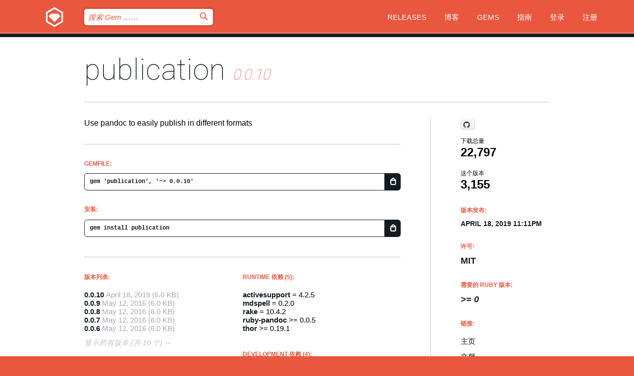

--- FILE ---
content_type: text/html; charset=utf-8
request_url: https://bundler.rubygems.org/gems/publication?locale=zh-CN
body_size: 5531
content:
<!DOCTYPE html>
<html lang="zh-CN">
  <head>
    <title>publication | RubyGems.org | 您的社区 Gem 托管中心</title>
    <meta charset="UTF-8">
    <meta content="width=device-width, initial-scale=1, maximum-scale=1, user-scalable=0" name="viewport">
    <meta name="google-site-verification" content="AuesbWQ9MCDMmC1lbDlw25RJzyqWOcDYpuaCjgPxEZY" />
    <link rel="apple-touch-icon" href="/apple-touch-icons/apple-touch-icon.png" />
      <link rel="apple-touch-icon" sizes="57x57" href="/apple-touch-icons/apple-touch-icon-57x57.png" />
      <link rel="apple-touch-icon" sizes="72x72" href="/apple-touch-icons/apple-touch-icon-72x72.png" />
      <link rel="apple-touch-icon" sizes="76x76" href="/apple-touch-icons/apple-touch-icon-76x76.png" />
      <link rel="apple-touch-icon" sizes="114x114" href="/apple-touch-icons/apple-touch-icon-114x114.png" />
      <link rel="apple-touch-icon" sizes="120x120" href="/apple-touch-icons/apple-touch-icon-120x120.png" />
      <link rel="apple-touch-icon" sizes="144x144" href="/apple-touch-icons/apple-touch-icon-144x144.png" />
      <link rel="apple-touch-icon" sizes="152x152" href="/apple-touch-icons/apple-touch-icon-152x152.png" />
      <link rel="apple-touch-icon" sizes="180x180" href="/apple-touch-icons/apple-touch-icon-180x180.png" />
    <link rel="mask-icon" href="/rubygems_logo.svg" color="#e9573f">
    <link rel="fluid-icon" href="/fluid-icon.png"/>
    <link rel="search" type="application/opensearchdescription+xml" title="RubyGems.org" href="/opensearch.xml">
    <link rel="shortcut icon" href="/favicon.ico" type="image/x-icon">
    <link rel="stylesheet" href="/assets/application-fda27980.css" />
    <link href="https://fonts.gstatic.com" rel="preconnect" crossorigin>
    <link href='https://fonts.googleapis.com/css?family=Roboto:100&amp;subset=greek,latin,cyrillic,latin-ext' rel='stylesheet' type='text/css'>
    
<link rel="alternate" type="application/atom+xml" href="https://feeds.feedburner.com/gemcutter-latest" title="RubyGems.org | 最新的 Gem">

    <meta name="csrf-param" content="authenticity_token" />
<meta name="csrf-token" content="cca5K05qhlQ22pTX1a_rLp1oUmXyPXrqMAKdNsi-foMqoYKVd4BfP_g-Spzc4AP2c3_WV1WI2zLVs6BY1csYWw" />
      <link rel="alternate" type="application/atom+xml" title="publication Version Feed" href="/gems/publication/versions.atom" />
    <!-- canonical url -->
    <link rel="canonical" href="https://bundler.rubygems.org/gems/publication/versions/0.0.10" />
    <!-- alternative language versions url -->
      <link rel="alternate" hreflang="en" href="https://bundler.rubygems.org/gems/publication/versions/0.0.10?locale=en" />
      <link rel="alternate" hreflang="nl" href="https://bundler.rubygems.org/gems/publication/versions/0.0.10?locale=nl" />
      <link rel="alternate" hreflang="zh-CN" href="https://bundler.rubygems.org/gems/publication/versions/0.0.10?locale=zh-CN" />
      <link rel="alternate" hreflang="zh-TW" href="https://bundler.rubygems.org/gems/publication/versions/0.0.10?locale=zh-TW" />
      <link rel="alternate" hreflang="pt-BR" href="https://bundler.rubygems.org/gems/publication/versions/0.0.10?locale=pt-BR" />
      <link rel="alternate" hreflang="fr" href="https://bundler.rubygems.org/gems/publication/versions/0.0.10?locale=fr" />
      <link rel="alternate" hreflang="es" href="https://bundler.rubygems.org/gems/publication/versions/0.0.10?locale=es" />
      <link rel="alternate" hreflang="de" href="https://bundler.rubygems.org/gems/publication/versions/0.0.10?locale=de" />
      <link rel="alternate" hreflang="ja" href="https://bundler.rubygems.org/gems/publication/versions/0.0.10?locale=ja" />
    <!-- unmatched alternative language fallback -->
    <link rel="alternate" hreflang="x-default" href="https://bundler.rubygems.org/gems/publication/versions/0.0.10" />

    <script type="importmap" data-turbo-track="reload">{
  "imports": {
    "jquery": "/assets/jquery-15a62848.js",
    "@rails/ujs": "/assets/@rails--ujs-2089e246.js",
    "application": "/assets/application-ae34b86d.js",
    "@hotwired/turbo-rails": "/assets/turbo.min-ad2c7b86.js",
    "@hotwired/stimulus": "/assets/@hotwired--stimulus-132cbc23.js",
    "@hotwired/stimulus-loading": "/assets/stimulus-loading-1fc53fe7.js",
    "@stimulus-components/clipboard": "/assets/@stimulus-components--clipboard-d9c44ea9.js",
    "@stimulus-components/dialog": "/assets/@stimulus-components--dialog-74866932.js",
    "@stimulus-components/reveal": "/assets/@stimulus-components--reveal-77f6cb39.js",
    "@stimulus-components/checkbox-select-all": "/assets/@stimulus-components--checkbox-select-all-e7db6a97.js",
    "github-buttons": "/assets/github-buttons-3337d207.js",
    "webauthn-json": "/assets/webauthn-json-74adc0e8.js",
    "avo.custom": "/assets/avo.custom-4b185d31.js",
    "stimulus-rails-nested-form": "/assets/stimulus-rails-nested-form-3f712873.js",
    "local-time": "/assets/local-time-a331fc59.js",
    "src/oidc_api_key_role_form": "/assets/src/oidc_api_key_role_form-223a59d4.js",
    "src/pages": "/assets/src/pages-64095f36.js",
    "src/transitive_dependencies": "/assets/src/transitive_dependencies-9280dc42.js",
    "src/webauthn": "/assets/src/webauthn-a8b5ca04.js",
    "controllers/application": "/assets/controllers/application-e33ffaa8.js",
    "controllers/autocomplete_controller": "/assets/controllers/autocomplete_controller-e9f78a76.js",
    "controllers/counter_controller": "/assets/controllers/counter_controller-b739ef1d.js",
    "controllers/dialog_controller": "/assets/controllers/dialog_controller-c788489b.js",
    "controllers/dropdown_controller": "/assets/controllers/dropdown_controller-baaf189b.js",
    "controllers/dump_controller": "/assets/controllers/dump_controller-5d671745.js",
    "controllers/exclusive_checkbox_controller": "/assets/controllers/exclusive_checkbox_controller-c624394a.js",
    "controllers/gem_scope_controller": "/assets/controllers/gem_scope_controller-9c330c45.js",
    "controllers": "/assets/controllers/index-236ab973.js",
    "controllers/nav_controller": "/assets/controllers/nav_controller-8f4ea870.js",
    "controllers/onboarding_name_controller": "/assets/controllers/onboarding_name_controller-a65c65ec.js",
    "controllers/radio_reveal_controller": "/assets/controllers/radio_reveal_controller-41774e15.js",
    "controllers/recovery_controller": "/assets/controllers/recovery_controller-b051251b.js",
    "controllers/reveal_controller": "/assets/controllers/reveal_controller-a90af4d9.js",
    "controllers/reveal_search_controller": "/assets/controllers/reveal_search_controller-8dc44279.js",
    "controllers/scroll_controller": "/assets/controllers/scroll_controller-07f12b0d.js",
    "controllers/search_controller": "/assets/controllers/search_controller-79d09057.js",
    "controllers/stats_controller": "/assets/controllers/stats_controller-5bae7b7f.js"
  }
}</script>
<link rel="modulepreload" href="/assets/jquery-15a62848.js" nonce="e444d70609e64f3729ab361b41333e96">
<link rel="modulepreload" href="/assets/@rails--ujs-2089e246.js" nonce="e444d70609e64f3729ab361b41333e96">
<link rel="modulepreload" href="/assets/application-ae34b86d.js" nonce="e444d70609e64f3729ab361b41333e96">
<link rel="modulepreload" href="/assets/turbo.min-ad2c7b86.js" nonce="e444d70609e64f3729ab361b41333e96">
<link rel="modulepreload" href="/assets/@hotwired--stimulus-132cbc23.js" nonce="e444d70609e64f3729ab361b41333e96">
<link rel="modulepreload" href="/assets/stimulus-loading-1fc53fe7.js" nonce="e444d70609e64f3729ab361b41333e96">
<link rel="modulepreload" href="/assets/@stimulus-components--clipboard-d9c44ea9.js" nonce="e444d70609e64f3729ab361b41333e96">
<link rel="modulepreload" href="/assets/@stimulus-components--dialog-74866932.js" nonce="e444d70609e64f3729ab361b41333e96">
<link rel="modulepreload" href="/assets/@stimulus-components--reveal-77f6cb39.js" nonce="e444d70609e64f3729ab361b41333e96">
<link rel="modulepreload" href="/assets/@stimulus-components--checkbox-select-all-e7db6a97.js" nonce="e444d70609e64f3729ab361b41333e96">
<link rel="modulepreload" href="/assets/github-buttons-3337d207.js" nonce="e444d70609e64f3729ab361b41333e96">
<link rel="modulepreload" href="/assets/webauthn-json-74adc0e8.js" nonce="e444d70609e64f3729ab361b41333e96">
<link rel="modulepreload" href="/assets/local-time-a331fc59.js" nonce="e444d70609e64f3729ab361b41333e96">
<link rel="modulepreload" href="/assets/src/oidc_api_key_role_form-223a59d4.js" nonce="e444d70609e64f3729ab361b41333e96">
<link rel="modulepreload" href="/assets/src/pages-64095f36.js" nonce="e444d70609e64f3729ab361b41333e96">
<link rel="modulepreload" href="/assets/src/transitive_dependencies-9280dc42.js" nonce="e444d70609e64f3729ab361b41333e96">
<link rel="modulepreload" href="/assets/src/webauthn-a8b5ca04.js" nonce="e444d70609e64f3729ab361b41333e96">
<link rel="modulepreload" href="/assets/controllers/application-e33ffaa8.js" nonce="e444d70609e64f3729ab361b41333e96">
<link rel="modulepreload" href="/assets/controllers/autocomplete_controller-e9f78a76.js" nonce="e444d70609e64f3729ab361b41333e96">
<link rel="modulepreload" href="/assets/controllers/counter_controller-b739ef1d.js" nonce="e444d70609e64f3729ab361b41333e96">
<link rel="modulepreload" href="/assets/controllers/dialog_controller-c788489b.js" nonce="e444d70609e64f3729ab361b41333e96">
<link rel="modulepreload" href="/assets/controllers/dropdown_controller-baaf189b.js" nonce="e444d70609e64f3729ab361b41333e96">
<link rel="modulepreload" href="/assets/controllers/dump_controller-5d671745.js" nonce="e444d70609e64f3729ab361b41333e96">
<link rel="modulepreload" href="/assets/controllers/exclusive_checkbox_controller-c624394a.js" nonce="e444d70609e64f3729ab361b41333e96">
<link rel="modulepreload" href="/assets/controllers/gem_scope_controller-9c330c45.js" nonce="e444d70609e64f3729ab361b41333e96">
<link rel="modulepreload" href="/assets/controllers/index-236ab973.js" nonce="e444d70609e64f3729ab361b41333e96">
<link rel="modulepreload" href="/assets/controllers/nav_controller-8f4ea870.js" nonce="e444d70609e64f3729ab361b41333e96">
<link rel="modulepreload" href="/assets/controllers/onboarding_name_controller-a65c65ec.js" nonce="e444d70609e64f3729ab361b41333e96">
<link rel="modulepreload" href="/assets/controllers/radio_reveal_controller-41774e15.js" nonce="e444d70609e64f3729ab361b41333e96">
<link rel="modulepreload" href="/assets/controllers/recovery_controller-b051251b.js" nonce="e444d70609e64f3729ab361b41333e96">
<link rel="modulepreload" href="/assets/controllers/reveal_controller-a90af4d9.js" nonce="e444d70609e64f3729ab361b41333e96">
<link rel="modulepreload" href="/assets/controllers/reveal_search_controller-8dc44279.js" nonce="e444d70609e64f3729ab361b41333e96">
<link rel="modulepreload" href="/assets/controllers/scroll_controller-07f12b0d.js" nonce="e444d70609e64f3729ab361b41333e96">
<link rel="modulepreload" href="/assets/controllers/search_controller-79d09057.js" nonce="e444d70609e64f3729ab361b41333e96">
<link rel="modulepreload" href="/assets/controllers/stats_controller-5bae7b7f.js" nonce="e444d70609e64f3729ab361b41333e96">
<script type="module" nonce="e444d70609e64f3729ab361b41333e96">import "application"</script>
  </head>

  <body class="" data-controller="nav" data-nav-expanded-class="mobile-nav-is-expanded">
    <!-- Top banner -->

    <!-- Policies acknowledgment banner -->
    

    <header class="header header--interior" data-nav-target="header collapse">
      <div class="l-wrap--header">
        <a title="RubyGems" class="header__logo-wrap" data-nav-target="logo" href="/">
          <span class="header__logo" data-icon="⬡">⬢</span>
          <span class="t-hidden">RubyGems</span>
</a>        <a class="header__club-sandwich" href="#" data-action="nav#toggle focusin->nav#focus mousedown->nav#mouseDown click@window->nav#hide">
          <span class="t-hidden">Navigation menu</span>
        </a>

        <div class="header__nav-links-wrap">
          <div class="header__search-wrap" role="search">
  <form data-controller="autocomplete" data-autocomplete-selected-class="selected" action="/search" accept-charset="UTF-8" method="get">
    <input type="search" name="query" id="query" placeholder="搜索 Gem &hellip;&hellip;" class="header__search" autocomplete="off" aria-autocomplete="list" data-autocomplete-target="query" data-action="autocomplete#suggest keydown.down-&gt;autocomplete#next keydown.up-&gt;autocomplete#prev keydown.esc-&gt;autocomplete#hide keydown.enter-&gt;autocomplete#clear click@window-&gt;autocomplete#hide focus-&gt;autocomplete#suggest blur-&gt;autocomplete#hide" data-nav-target="search" />

    <ul class="suggest-list" role="listbox" data-autocomplete-target="suggestions"></ul>

    <template id="suggestion" data-autocomplete-target="template">
      <li class="menu-item" role="option" tabindex="-1" data-autocomplete-target="item" data-action="click->autocomplete#choose mouseover->autocomplete#highlight"></li>
    </template>

    <label id="querylabel" for="query">
      <span class="t-hidden">搜索 Gem &hellip;&hellip;</span>
</label>
    <input type="submit" value="⌕" id="search_submit" class="header__search__icon" aria-labelledby="querylabel" data-disable-with="⌕" />

</form></div>


          <nav class="header__nav-links" data-controller="dropdown">

            <a class="header__nav-link " href="https://bundler.rubygems.org/releases">Releases</a>
            <a class="header__nav-link" href="https://blog.rubygems.org">博客</a>

              <a class="header__nav-link" href="/gems">Gems</a>

            <a class="header__nav-link" href="https://guides.rubygems.org">指南</a>

              <a class="header__nav-link " href="/sign_in">登录</a>
                <a class="header__nav-link " href="/sign_up">注册</a>
          </nav>
        </div>
      </div>
    </header>



    <main class="main--interior" data-nav-target="collapse">
        <div class="l-wrap--b">
            <h1 class="t-display page__heading">
              <a class="t-link--black" href="/gems/publication">publication</a>

                <i class="page__subheading">0.0.10</i>
            </h1>
          
          


<div class="l-overflow">
  <div class="l-colspan--l colspan--l--has-border">
      <div class="gem__intro">
        <div id="markup" class="gem__desc">
          <p>Use pandoc to easily publish in different formats</p>
        </div>
      </div>

      <div class="gem__install">
        <h2 class="gem__ruby-version__heading t-list__heading">
          Gemfile:
          <div class="gem__code-wrap" data-controller="clipboard" data-clipboard-success-content-value="✔"><input type="text" name="gemfile_text" id="gemfile_text" value="gem &#39;publication&#39;, &#39;~&gt; 0.0.10&#39;" class="gem__code" readonly="readonly" data-clipboard-target="source" /><span class="gem__code__icon" title="复制到剪贴板" data-action="click-&gt;clipboard#copy" data-clipboard-target="button">=</span></div>
        </h2>
        <h2 class="gem__ruby-version__heading t-list__heading">
          安装:
          <div class="gem__code-wrap" data-controller="clipboard" data-clipboard-success-content-value="✔"><input type="text" name="install_text" id="install_text" value="gem install publication" class="gem__code" readonly="readonly" data-clipboard-target="source" /><span class="gem__code__icon" title="复制到剪贴板" data-action="click-&gt;clipboard#copy" data-clipboard-target="button">=</span></div>
        </h2>
      </div>

      <div class="l-half--l">
        <div class="versions">
          <h3 class="t-list__heading">版本列表:</h3>
          <ol class="gem__versions t-list__items">
            <li class="gem__version-wrap">
  <a class="t-list__item" href="/gems/publication/versions/0.0.10">0.0.10</a>
  <small class="gem__version__date">April 18, 2019</small>

  <span class="gem__version__date">(6.0 KB)</span>
</li>
<li class="gem__version-wrap">
  <a class="t-list__item" href="/gems/publication/versions/0.0.9">0.0.9</a>
  <small class="gem__version__date">May 12, 2016</small>

  <span class="gem__version__date">(6.0 KB)</span>
</li>
<li class="gem__version-wrap">
  <a class="t-list__item" href="/gems/publication/versions/0.0.8">0.0.8</a>
  <small class="gem__version__date">May 12, 2016</small>

  <span class="gem__version__date">(6.0 KB)</span>
</li>
<li class="gem__version-wrap">
  <a class="t-list__item" href="/gems/publication/versions/0.0.7">0.0.7</a>
  <small class="gem__version__date">May 12, 2016</small>

  <span class="gem__version__date">(6.0 KB)</span>
</li>
<li class="gem__version-wrap">
  <a class="t-list__item" href="/gems/publication/versions/0.0.6">0.0.6</a>
  <small class="gem__version__date">May 12, 2016</small>

  <span class="gem__version__date">(6.0 KB)</span>
</li>

          </ol>
            <a class="gem__see-all-versions t-link--gray t-link--has-arrow" href="https://bundler.rubygems.org/gems/publication/versions">显示所有版本 (共 10 个)</a>
        </div>
      </div>

    <div class = "l-half--l">
        <div class="dependencies gem__dependencies" id="runtime_dependencies">
    <h3 class="t-list__heading">Runtime 依赖 (5):</h3>
    <div class="t-list__items">
          <div class="gem__requirement-wrap">
            <a class="t-list__item" href="/gems/activesupport"><strong>activesupport</strong></a>
            = 4.2.5
          </div>
          <div class="gem__requirement-wrap">
            <a class="t-list__item" href="/gems/mdspell"><strong>mdspell</strong></a>
            = 0.2.0
          </div>
          <div class="gem__requirement-wrap">
            <a class="t-list__item" href="/gems/rake"><strong>rake</strong></a>
            = 10.4.2
          </div>
          <div class="gem__requirement-wrap">
            <a class="t-list__item" href="/gems/ruby-pandoc"><strong>ruby-pandoc</strong></a>
            &gt;= 0.0.5
          </div>
          <div class="gem__requirement-wrap">
            <a class="t-list__item" href="/gems/thor"><strong>thor</strong></a>
            &gt;= 0.19.1
          </div>
    </div>
  </div>

        <div class="dependencies gem__dependencies" id="development_dependencies">
    <h3 class="t-list__heading">Development 依赖 (4):</h3>
    <div class="t-list__items">
          <div class="gem__requirement-wrap">
            <a class="t-list__item" href="/gems/pry"><strong>pry</strong></a>
            = 0.10.3
          </div>
          <div class="gem__requirement-wrap">
            <a class="t-list__item" href="/gems/pry-byebug"><strong>pry-byebug</strong></a>
            = 3.3.0
          </div>
          <div class="gem__requirement-wrap">
            <a class="t-list__item" href="/gems/rspec"><strong>rspec</strong></a>
            = 3.2.0
          </div>
          <div class="gem__requirement-wrap">
            <a class="t-list__item" href="/gems/simplecov"><strong>simplecov</strong></a>
            = 0.10.0
          </div>
    </div>
  </div>

        <div class="dependencies_list">
          <a class="gem__see-all-versions t-link--gray t-link--has-arrow push--s" href="/gems/publication/versions/0.0.10/dependencies">显示所有传递性依赖</a>
        </div>
    </div>


    <div class="gem__members">

    <h3 class="t-list__heading">所有者:</h3>
    <div class="gem__users">
      <a alt="dalehamel" title="dalehamel" href="/profiles/dalehamel"><img id="gravatar-90709" width="48" height="48" src="/users/90709/avatar.jpeg?size=48&amp;theme=light" /></a>
    </div>




    <h3 class="t-list__heading">作者:</h3>
    <ul class="t-list__items">
      <li class="t-list__item">
        <p>Dale Hamel</p>
      </li>
    </ul>

    <h3 class="t-list__heading">SHA 256 校验和:</h3>
    <div class="gem__code-wrap" data-controller="clipboard" data-clipboard-success-content-value="✔"><input type="text" name="gem_sha_256_checksum" id="gem_sha_256_checksum" value="a2f4661bd4d052f894d10076a9de0748bca24866130b0d984f969a6e03476347" class="gem__code" readonly="readonly" data-clipboard-target="source" /><span class="gem__code__icon" title="复制到剪贴板" data-action="click-&gt;clipboard#copy" data-clipboard-target="button">=</span></div>


</div>

    <div class="gem__navigation">
    <a class="gem__previous__version" href="/gems/publication/versions/0.0.9">← 以前的版本</a>

</div>

  </div>

  <div class="gem__aside l-col--r--pad">
    <span class="github-btn" data-user="dalehamel" data-repo="publication" data-type="star" data-count="true" data-size="large">
  <a class="gh-btn" href="#" rel="noopener noreferrer" target="_blank">
    <span class="gh-ico" aria-hidden="true"></span>
    <span class="gh-text"></span>
  </a>
  <a class="gh-count" href="#" rel="noopener noreferrer" target="_blank" aria-hidden="true"></a>
</span>
  <div class="gem__downloads-wrap" data-href="/api/v1/downloads/publication-0.0.10.json">
    <h2 class="gem__downloads__heading t-text--s">
      下载总量
      <span class="gem__downloads">22,797</span>
    </h2>
    <h2 class="gem__downloads__heading t-text--s">
      这个版本
      <span class="gem__downloads">3,155</span>
    </h2>
  </div>

  <h2 class="gem__ruby-version__heading t-list__heading">
    版本发布:
    <span class="gem__rubygem-version-age">
      <p><time datetime="2019-04-18T23:11:49Z" data-local="time-ago">April 18, 2019 11:11pm</time></p>
    </span>
  </h2>

  <h2 class="gem__ruby-version__heading t-list__heading">
    许可:
    <span class="gem__ruby-version">
      <p>MIT</p>
    </span>
  </h2>
  <h2 class="gem__ruby-version__heading t-list__heading">
    需要的 Ruby 版本:
    <i class="gem__ruby-version">
        &gt;= 0
    </i>
  </h2>
  <h3 class="t-list__heading">链接:</h3>
  <div class="t-list__items">
      <a rel="nofollow" class="gem__link t-list__item" id="home" href="https://github.com/dalehamel/publication">主页</a>
      <a rel="nofollow" class="gem__link t-list__item" id="docs" href="https://www.rubydoc.info/gems/publication/0.0.10">文档</a>
      <a rel="nofollow" class="gem__link t-list__item" id="download" href="/downloads/publication-0.0.10.gem">下载</a>
    <a class="gem__link t-list__item" href="https://my.diffend.io/gems/publication/prev/0.0.10">审查变更</a>
    <a class="gem__link t-list__item" id="badge" href="https://badge.fury.io/rb/publication/install">徽章</a>
    <a class="toggler gem__link t-list__item" id="subscribe" href="/sign_in">订阅</a>
    <a class="gem__link t-list__item" id="rss" href="/gems/publication/versions.atom">RSS</a>
    <a class="gem__link t-list__item" href="mailto:support@rubygems.org?subject=Reporting Abuse on publication">举报投诉</a>
    <a rel="nofollow" class="gem__link t-list__item" id="reverse_dependencies" href="/gems/publication/reverse_dependencies">反向依赖</a>
    
    
    
    
    
  </div>
</div>

</div>

        </div>
    </main>

    <footer class="footer" data-nav-target="collapse">
      <div class="l-wrap--footer">
        <div class="l-overflow">
          <div class="nav--v l-col--r--pad">
            <a class="nav--v__link--footer" href="https://status.rubygems.org">状态</a>
            <a class="nav--v__link--footer" href="https://uptime.rubygems.org">服务运行时间</a>
            <a class="nav--v__link--footer" href="https://github.com/rubygems/rubygems.org">源代码</a>
            <a class="nav--v__link--footer" href="/pages/data">数据</a>
            <a class="nav--v__link--footer" href="/stats">统计</a>
            <a class="nav--v__link--footer" href="https://guides.rubygems.org/contributing/">贡献</a>
              <a class="nav--v__link--footer" href="/pages/about">关于</a>
            <a class="nav--v__link--footer" href="mailto:support@rubygems.org">帮助</a>
            <a class="nav--v__link--footer" href="https://guides.rubygems.org/rubygems-org-api">API</a>
            <a class="nav--v__link--footer" href="/policies">Policies</a>
            <a class="nav--v__link--footer" href="/pages/supporters">Support Us</a>
              <a class="nav--v__link--footer" href="/pages/security">安全</a>
          </div>
          <div class="l-colspan--l colspan--l--has-border">
            <div class="footer__about">
              <p>
                RubyGems.org 是 Ruby 社区的 Gem 托管服务。立即 <a href="https://guides.rubygems.org/publishing/">发布您的 Gem</a> 并 <a href="https://guides.rubygems.org/command-reference/#gem-install">安装它们</a>。 使用 <a href="https://guides.rubygems.org/rubygems-org-api/">API</a> 来查找更多 <a href="/gems">可用的 Gem</a>。 <a href="https://guides.rubygems.org/contributing/">快来成为一名贡献者吧！</a> 由您自己改善我们的网站。
              </p>
              <p>
                RubyGems.org 是通过与更大的 Ruby 社区的合作得以实现的。<a href="https://www.fastly.com/">Fastly</a> 提供带宽和 CDN 支持， <a href="https://www.rubycentral.org/">Ruby Central</a> 涵盖基础设施成本，并且 资助正在进行的开发和运营工作。 <a href="/pages/supporters">了解更多关于我们的赞助商以及他们是如何合作的</a>。
              </p>
            </div>
          </div>
        </div>
      </div>
      <div class="footer__sponsors">
        <a class="footer__sponsor footer__sponsor__ruby_central" href="https://rubycentral.org/open-source/" target="_blank" rel="noopener">
          Operated by
          <span class="t-hidden">Ruby Central</span>
        </a>
        <a class="footer__sponsor footer__sponsor__dockyard" href="https://dockyard.com/ruby-on-rails-consulting" target="_blank" rel="noopener">
          设计
          <span class="t-hidden">DockYard</span>
        </a>
        <a class="footer__sponsor footer__sponsor__aws" href="https://aws.amazon.com/" target="_blank" rel="noopener">
          托管
          <span class="t-hidden">AWS</span>
        </a>
        <a class="footer__sponsor footer__sponsor__dnsimple" href="https://dnsimple.link/resolving-rubygems" target="_blank" rel="noopener">
          解析
          <span class="t-hidden">DNSimple</span>
        </a>
        <a class="footer__sponsor footer__sponsor__datadog" href="https://www.datadoghq.com/" target="_blank" rel="noopener">
          监控
          <span class="t-hidden">Datadog</span>
        </a>
        <a class="footer__sponsor footer__sponsor__fastly" href="https://www.fastly.com/customers/ruby-central" target="_blank" rel="noopener">
          服务
          <span class="t-hidden">Fastly</span>
        </a>
        <a class="footer__sponsor footer__sponsor__honeybadger" href="https://www.honeybadger.io/" target="_blank" rel="noopener">
          监控
          <span class="t-hidden">Honeybadger</span>
        </a>
        <a class="footer__sponsor footer__sponsor__mend" href="https://mend.io/" target="_blank" rel="noopener">
          安全保护
          <span class="t-hidden">Mend.io</span>
        </a>
      </div>
      <div class="footer__language_selector">
          <div class="footer__language">
            <a class="nav--v__link--footer" href="/gems/publication?locale=en">English</a>
          </div>
          <div class="footer__language">
            <a class="nav--v__link--footer" href="/gems/publication?locale=nl">Nederlands</a>
          </div>
          <div class="footer__language">
            <a class="nav--v__link--footer" href="/gems/publication?locale=zh-CN">简体中文</a>
          </div>
          <div class="footer__language">
            <a class="nav--v__link--footer" href="/gems/publication?locale=zh-TW">正體中文</a>
          </div>
          <div class="footer__language">
            <a class="nav--v__link--footer" href="/gems/publication?locale=pt-BR">Português do Brasil</a>
          </div>
          <div class="footer__language">
            <a class="nav--v__link--footer" href="/gems/publication?locale=fr">Français</a>
          </div>
          <div class="footer__language">
            <a class="nav--v__link--footer" href="/gems/publication?locale=es">Español</a>
          </div>
          <div class="footer__language">
            <a class="nav--v__link--footer" href="/gems/publication?locale=de">Deutsch</a>
          </div>
          <div class="footer__language">
            <a class="nav--v__link--footer" href="/gems/publication?locale=ja">日本語</a>
          </div>
      </div>
    </footer>
    
    <script type="text/javascript" defer src="https://www.fastly-insights.com/insights.js?k=3e63c3cd-fc37-4b19-80b9-65ce64af060a"></script>
  </body>
</html>
